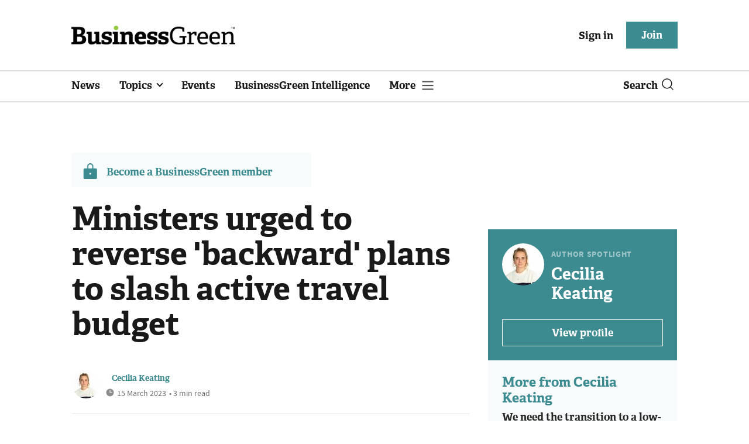

--- FILE ---
content_type: text/html; charset=utf-8
request_url: https://www.businessgreen.com/get_remote_component?id=4a751042-5670-9e34-bab5-e815fe7a79cc
body_size: 1231
content:
<!-- Component :: most_read_right--> 
  <div class="common-full-block ranked-articles-list single-col ">
    <div class="common-header-content">
      <div class="common-header">
        Most read
      </div>
    </div>
    <div class="row most-ranked-block">
        <div class="most-ranked-content col-lg-12 col-md-6 col-sm-6">
          <div class="most-ranked-left">01</div>
          <div class="most-ranked-right">
            <h4>    <a title="ESG&#39;s next chapter: Simpler rules, harder reality" class="lock" href="/opinion/4524848/esgs-chapter-simpler-rules-harder-reality">ESG&#39;s next chapter: Simpler rules, harder reality</a>
</h4>
            <div class="published">
                29 January 2026


 •
              3 min read
            </div>
          </div>
        </div>
        <div class="most-ranked-content col-lg-12 col-md-6 col-sm-6">
          <div class="most-ranked-left">02</div>
          <div class="most-ranked-right">
            <h4>    <a title="Government confirms over 300 jobs to be saved by repurposing Isle of Wight wind turbine plant" class="lock" href="/news/4524868/government-confirms-300-jobs-saved-repurposing-isle-wight-wind-turbine-plant">Government confirms over 300 jobs to be saved by repurposing Isle of Wight wind turbine plant</a>
</h4>
            <div class="published">
                29 January 2026


 •
              4 min read
            </div>
          </div>
        </div>
        <div class="most-ranked-content col-lg-12 col-md-6 col-sm-6">
          <div class="most-ranked-left">03</div>
          <div class="most-ranked-right">
            <h4>    <a title="Government confirms controversial cuts to inflation-linked renewables subsidies" class="lock" href="/news/4524855/government-confirms-controversial-cuts-inflation-linked-renewables-subsidies">Government confirms controversial cuts to inflation-linked renewables subsidies</a>
</h4>
            <div class="published">
                28 January 2026


 •
              3 min read
            </div>
          </div>
        </div>
        <div class="most-ranked-content col-lg-12 col-md-6 col-sm-6">
          <div class="most-ranked-left">04</div>
          <div class="most-ranked-right">
            <h4>    <a title="&#39;A turning point&#39;: North Sea Future Board convened in support of &#39;clean energy powerhouse&#39; plans " class="lock" href="/news/4524871/point-north-sea-future-board-convened-support-clean-energy-powerhouse-plans">&#39;A turning point&#39;: North Sea Future Board convened in support of &#39;clean energy powerhouse&#39; plans </a>
</h4>
            <div class="published">
                29 January 2026


 •
              4 min read
            </div>
          </div>
        </div>
        <div class="most-ranked-content col-lg-12 col-md-6 col-sm-6">
          <div class="most-ranked-left">05</div>
          <div class="most-ranked-right">
            <h4>    <a title="&#39;More resilient than recent headlines suggest&#39;: Sustainability execs insist environmental action remains &#39;strategic priority&#39;" class="lock" href="/news/4524911/resilient-recent-headlines-suggest-sustainability-execs-insist-environmental-action-remains-strategic-priority">&#39;More resilient than recent headlines suggest&#39;: Sustainability execs insist environmental action remains &#39;strategic priority&#39;</a>
</h4>
            <div class="published">
                29 January 2026


 •
              3 min read
            </div>
          </div>
        </div>
    </div>
  </div>

